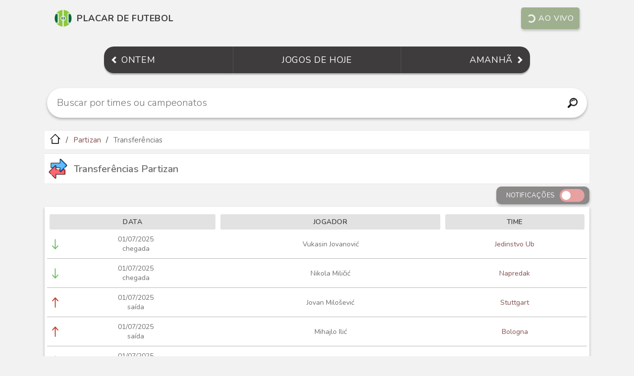

--- FILE ---
content_type: text/html; charset=utf-8
request_url: https://www.placardefutebol.com.br/time/partizan/transferencias
body_size: 4133
content:
<!DOCTYPE html>
<html lang="pt-br">
  <head>
    <meta charset="utf-8">
    <title>Últimas transferências Partizan - contratações 2026, vendas</title>
    <meta name="description" content="Transferências de jogadores Partizan, últimas contratações em 2026, reforços, vendas, empréstimos de jogadores, chegadas e saídas no mercado da bola.">
    <meta http-equiv="content-type" content="text/html; charset=UTF-8">
    <meta name="viewport" content="width=device-width, initial-scale=1, shrink-to-fit=no">
    <meta name="theme-color" content="#3E3C3C"/>
    <meta name="robots" content="index, follow">
    <link rel="canonical" href="https://www.placardefutebol.com.br/time/partizan/transferencias"/>
    <link rel="icon" type="image/png" sizes="32x32" href="https://www.placardefutebol.com.br/images/favicon-32x32.png">
    <link rel="icon" type="image/png" sizes="16x16" href="https://www.placardefutebol.com.br/images/favicon-16x16.png">
    <link rel="icon" type="image/png" sizes="96x96" href="https://www.placardefutebol.com.br/images/favicon-96x96.png">
    <meta name="google-site-verification" content="PryBYv4V0nl9nVn2qMX2OrV2lQL8gyzlqazwjeyyZdw"/>
    <meta name="verification" content="0be2f18a03231436efa3e359dfe09037"/>
    <link rel="manifest" href="https://www.placardefutebol.com.br/manifest.json">
    <link rel="preconnect" href="https://fonts.googleapis.com">
    <link rel="preconnect" href="https://fonts.gstatic.com" crossorigin>
    <link href="https://fonts.googleapis.com/css2?family=Nunito:ital,wght@0,200;0,300;0,400;0,500;0,600;0,700;0,800;0,900;0,1000;1,200;1,300;1,400;1,500;1,600;1,700;1,800;1,900;1,1000&display=swap" rel="stylesheet">
    <link rel="stylesheet" href="https://www.placardefutebol.com.br/assets/application_v2-860902fe74677896bc2efba69e46c823887f5b8030c947b07ec474f8d5055246.css" media="screen" />
    <script src="https://www.placardefutebol.com.br/assets/application-08a8cbfd98c85731875a3e00eb4b67713836741b92cd1a73d21c3c9be62fb22a.js"></script>
    <script async src="https://pagead2.googlesyndication.com/pagead/js/adsbygoogle.js?client=ca-pub-0179444286160581"
     crossorigin="anonymous"></script>
  </head>
  <body>
    <header class="header2">
  <a href="https://www.placardefutebol.com.br" class="header2__logo">
    <img src="https://www.placardefutebol.com.br/images/logo.png" class="header2__logo-img" alt="Logo" title="Logo do Placar de Futebol">
    <span class="header2__logo-title">Placar de Futebol</span></a>
  <a href="https://www.placardefutebol.com.br/jogos-em-andamento" class="header2__live-btn">
    <span class="header2__live-spinner"></span>Ao vivo</a>
</header>

    <nav class="nav2">
  <a href="https://www.placardefutebol.com.br/jogos-de-ontem" class="nav2__item nav2__item--left">
    <img src="/images/arrow-left.png" class="nav2__item--left-img" alt="Ícone seta para esquerda" title="Ir para jogos de ontem">
    <span>Ontem</span></a>
  <a href="https://www.placardefutebol.com.br/jogos-de-hoje" class="nav2__item nav2__item--center">
    <span>Jogos de hoje</span></a>
  <a href="https://www.placardefutebol.com.br/jogos-de-amanha" class="nav2__item nav2__item--right">
    <span class="nav2__item--right-label">Amanhã</span>
    <img src="/images/arrow-right.png" class="nav2__item--right-img" alt="Ícone seta para direita" title="Ir para jogos de amanhã"></a>
</nav>

    <div class="search2">
  <form action="/busca" method="GET" class="search2-form">
    <div class="search2-box">
      <input class="search2-input" onclick="showSearchSuggestions()" onkeyup="hideSearchSuggestions()" type="search" name="q" autocomplete="off" value="" placeholder="Buscar por times ou campeonatos" id="searchTeamsLeagues" minlength="3" maxlength="40" required>
      <button class="search2-icon" type="submit" title="Buscar">
        <img src="/images/search.png" height="20" alt="Buscar">
      </button>
    </div>
  </form>
</div>
<div id="search2-suggestions">
  <p>Mais buscados agora:</p>
  <ul>
      <li><a href="https://www.placardefutebol.com.br/busca?q=copa sao paulo 26" class="link"><span>1º -</span> copa sao paulo 26</a></li>
      <li><a href="https://www.placardefutebol.com.br/busca?q=copa sao paulo" class="link"><span>2º -</span> copa sao paulo</a></li>
      <li><a href="https://www.placardefutebol.com.br/busca?q=monsoon" class="link"><span>3º -</span> monsoon</a></li>
      <li><a href="https://www.placardefutebol.com.br/busca?q=instituto" class="link"><span>5º -</span> instituto</a></li>
      <li><a href="https://www.placardefutebol.com.br/busca?q=sao bernado" class="link"><span>6º -</span> sao bernado</a></li>
      <li><a href="https://www.placardefutebol.com.br/busca?q=paulista a2" class="link"><span>7º -</span> paulista a2</a></li>
      <li><a href="https://www.placardefutebol.com.br/busca?q=wellington phoenix" class="link"><span>8º -</span> wellington phoenix</a></li>
      <li><a href="https://www.placardefutebol.com.br/busca?q=velo clube" class="link"><span>9º -</span> velo clube</a></li>
      <li><a href="https://www.placardefutebol.com.br/busca?q=flamengo" class="link"><span>10º -</span> flamengo</a></li>
      <li><a href="https://www.placardefutebol.com.br/busca?q=ingles" class="link"><span>11º -</span> inglês</a></li>
  </ul>
</div>

    <ul class="breadcrumb">
  <li class="breadcrumb__item">
    <a href="/"><img class="breadcrumb__item-img" src="https://www.placardefutebol.com.br/images/icone-inicio.png" alt="Ícone página inicial" title="Ir para a página inicial"></a>
  </li>
      <li class="breadcrumb__item">
        <a href="https://www.placardefutebol.com.br/time/partizan" class="link">Partizan</a>
      </li>
      <li class="breadcrumb__item">
        <span class="text">Transferências</span>
      </li>
</ul>

    <section>
      <div class="content__title">
  <img class="content__title-img" src="https://www.placardefutebol.com.br/images/icone-transferencia.png" alt="Transferências" title="Transferências">
  <h1 class="content__title-text text">Transferências Partizan</h1>
</div>

      <div class="notification">
  <span class="notification_label">Notificações</span>
  <label class="notification_switch">
    <input type="checkbox" id="notification_checkbox" onclick="SubmitSubscriprion()">
    <span class="notification_slider round"></span>
  </label>
</div>

      <div id="main">
    <div class="content__body">
      <div class="table">
        <div class="table__header">
          <div class="table__header-cell width_30">Data</div>
          <div class="table__header-cell width_40">Jogador</div>
          <div class="table__header-cell width_25">Time</div>
        </div>
          <div class="table__row">
            <div class="table__row-cell width_30 text table__row-cell--transfers"><img src="https://www.placardefutebol.com.br/images/icone-chegada.png" alt="" class="table__row-cell--transfers-img">
              <div class="table__row-cell--transfers-text">01/07/2025<br>
                chegada
              </div>
            </div>
            <div class="table__row-cell width_40 text">Vukasin Jovanović</div>
            <div class="table__row-cell width_25 text"><a href="https://www.placardefutebol.com.br/time/jedinstvo-ub" class="link">Jedinstvo Ub</a></div>
          </div>
          <div class="table__row">
            <div class="table__row-cell width_30 text table__row-cell--transfers"><img src="https://www.placardefutebol.com.br/images/icone-chegada.png" alt="" class="table__row-cell--transfers-img">
              <div class="table__row-cell--transfers-text">01/07/2025<br>
                chegada
              </div>
            </div>
            <div class="table__row-cell width_40 text">Nikola Miličić</div>
            <div class="table__row-cell width_25 text"><a href="https://www.placardefutebol.com.br/time/napredak" class="link">Napredak</a></div>
          </div>
          <div class="table__row">
            <div class="table__row-cell width_30 text table__row-cell--transfers"><img src="https://www.placardefutebol.com.br/images/icone-saida.png" alt="" class="table__row-cell--transfers-img">
              <div class="table__row-cell--transfers-text">01/07/2025<br>
                saída
              </div>
            </div>
            <div class="table__row-cell width_40 text">Jovan Milošević</div>
            <div class="table__row-cell width_25 text"><a href="https://www.placardefutebol.com.br/time/stuttgart" class="link">Stuttgart</a></div>
          </div>
          <div class="table__row">
            <div class="table__row-cell width_30 text table__row-cell--transfers"><img src="https://www.placardefutebol.com.br/images/icone-saida.png" alt="" class="table__row-cell--transfers-img">
              <div class="table__row-cell--transfers-text">01/07/2025<br>
                saída
              </div>
            </div>
            <div class="table__row-cell width_40 text">Mihajlo Ilić</div>
            <div class="table__row-cell width_25 text"><a href="https://www.placardefutebol.com.br/time/bologna" class="link">Bologna</a></div>
          </div>
          <div class="table__row">
            <div class="table__row-cell width_30 text table__row-cell--transfers"><img src="https://www.placardefutebol.com.br/images/icone-chegada.png" alt="" class="table__row-cell--transfers-img">
              <div class="table__row-cell--transfers-text">01/07/2025<br>
                chegada
              </div>
            </div>
            <div class="table__row-cell width_40 text">Bojan Kovačević</div>
            <div class="table__row-cell width_25 text"><a href="https://www.placardefutebol.com.br/time/cadiz" class="link">Cádiz</a></div>
          </div>
          <div class="table__row">
            <div class="table__row-cell width_30 text table__row-cell--transfers"><img src="https://www.placardefutebol.com.br/images/icone-saida.png" alt="" class="table__row-cell--transfers-img">
              <div class="table__row-cell--transfers-text">01/07/2025<br>
                saída
              </div>
            </div>
            <div class="table__row-cell width_40 text">Bojan Dimoski</div>
            <div class="table__row-cell width_25 text"><a href="https://www.placardefutebol.com.br/time/akron" class="link">Akron</a></div>
          </div>
          <div class="table__row">
            <div class="table__row-cell width_30 text table__row-cell--transfers"><img src="https://www.placardefutebol.com.br/images/icone-chegada.png" alt="" class="table__row-cell--transfers-img">
              <div class="table__row-cell--transfers-text">01/07/2025<br>
                chegada
              </div>
            </div>
            <div class="table__row-cell width_40 text">Kevin Arriaga</div>
            <div class="table__row-cell width_25 text"><a href="https://www.placardefutebol.com.br/time/real-zaragoza" class="link">Real Zaragoza</a></div>
          </div>
          <div class="table__row">
            <div class="table__row-cell width_30 text table__row-cell--transfers"><img src="https://www.placardefutebol.com.br/images/icone-saida.png" alt="" class="table__row-cell--transfers-img">
              <div class="table__row-cell--transfers-text">01/07/2025<br>
                saída
              </div>
            </div>
            <div class="table__row-cell width_40 text">Đorđe Jovanović</div>
            <div class="table__row-cell width_25 text"><a href="https://www.placardefutebol.com.br/time/basel" class="link">Basel</a></div>
          </div>
          <div class="table__row">
            <div class="table__row-cell width_30 text table__row-cell--transfers"><img src="https://www.placardefutebol.com.br/images/icone-chegada.png" alt="" class="table__row-cell--transfers-img">
              <div class="table__row-cell--transfers-text">01/07/2025<br>
                chegada
              </div>
            </div>
            <div class="table__row-cell width_40 text">Aranđel Stojković</div>
            <div class="table__row-cell width_25 text"><a href="https://www.placardefutebol.com.br/time/debrecen" class="link">Debrecen</a></div>
          </div>
          <div class="table__row">
            <div class="table__row-cell width_30 text table__row-cell--transfers"><img src="https://www.placardefutebol.com.br/images/icone-saida.png" alt="" class="table__row-cell--transfers-img">
              <div class="table__row-cell--transfers-text">20/06/2025<br>
                saída
              </div>
            </div>
            <div class="table__row-cell width_40 text">Stefan Kovac</div>
            <div class="table__row-cell width_25 text"><a href="https://www.placardefutebol.com.br/time/baltika" class="link">Baltika</a></div>
          </div>
          <div class="table__row">
            <div class="table__row-cell width_30 text table__row-cell--transfers"><img src="https://www.placardefutebol.com.br/images/icone-saida.png" alt="" class="table__row-cell--transfers-img">
              <div class="table__row-cell--transfers-text">13/02/2025<br>
                saída
              </div>
            </div>
            <div class="table__row-cell width_40 text">Leonard Owusu</div>
            <div class="table__row-cell width_25 text"><a href="https://www.placardefutebol.com.br/time/fredrikstad" class="link">Fredrikstad</a></div>
          </div>
          <div class="table__row">
            <div class="table__row-cell width_30 text table__row-cell--transfers"><img src="https://www.placardefutebol.com.br/images/icone-chegada.png" alt="" class="table__row-cell--transfers-img">
              <div class="table__row-cell--transfers-text">08/02/2025<br>
                chegada
              </div>
            </div>
            <div class="table__row-cell width_40 text">Bojan Dimoski</div>
            <div class="table__row-cell width_25 text"><a href="https://www.placardefutebol.com.br/time/akron" class="link">Akron</a></div>
          </div>
          <div class="table__row">
            <div class="table__row-cell width_30 text table__row-cell--transfers"><img src="https://www.placardefutebol.com.br/images/icone-saida.png" alt="" class="table__row-cell--transfers-img">
              <div class="table__row-cell--transfers-text">05/02/2025<br>
                saída
              </div>
            </div>
            <div class="table__row-cell width_40 text">Joao Grimaldo</div>
            <div class="table__row-cell width_25 text"><a href="https://www.placardefutebol.com.br/time/riga" class="link">Riga</a></div>
          </div>
          <div class="table__row">
            <div class="table__row-cell width_30 text table__row-cell--transfers"><img src="https://www.placardefutebol.com.br/images/icone-saida.png" alt="" class="table__row-cell--transfers-img">
              <div class="table__row-cell--transfers-text">03/02/2025<br>
                saída
              </div>
            </div>
            <div class="table__row-cell width_40 text">Nikola Miličić</div>
            <div class="table__row-cell width_25 text"><a href="https://www.placardefutebol.com.br/time/burgos" class="link">Burgos</a></div>
          </div>
          <div class="table__row">
            <div class="table__row-cell width_30 text table__row-cell--transfers"><img src="https://www.placardefutebol.com.br/images/icone-saida.png" alt="" class="table__row-cell--transfers-img">
              <div class="table__row-cell--transfers-text">28/01/2025<br>
                saída
              </div>
            </div>
            <div class="table__row-cell width_40 text">Marko Kerkez</div>
            <div class="table__row-cell width_25 text"><a href="https://www.placardefutebol.com.br/time/aris-thessaloniki" class="link">Aris Thessaloniki</a></div>
          </div>
      </div>
    </div>
</div>

    </section>
    <div class="related">
    <a class="related__item-parent link" href="https://www.placardefutebol.com.br/time/partizan"><img class="related__item-image" src="https://www.placardefutebol.com.br/images/teams/partizan.png">Partizan</a>
    <p class="related__item-divider text">saiba mais:</p>
        <a class="related__item link" href="https://www.placardefutebol.com.br/time/partizan/proximos-jogos"><img class="related__item-image" src="https://www.placardefutebol.com.br/images/icone-calendario.png">Próximos Jogos</a>
        <a class="related__item link" href="https://www.placardefutebol.com.br/time/partizan/ultimos-jogos"><img class="related__item-image" src="https://www.placardefutebol.com.br/images/icone-apito.png">Últimos Jogos</a>
        <a class="related__item link" href="https://www.placardefutebol.com.br/time/partizan/jogadores"><img class="related__item-image" src="https://www.placardefutebol.com.br/images/icone-jogadores.png">Jogadores</a>
        <a class="related__item link" href="https://www.placardefutebol.com.br/time/partizan/titulos"><img class="related__item-image" src="https://www.placardefutebol.com.br/images/icone-trofeu.png">Títulos</a>
        <a class="related__item link" href="https://shopee.com.br/search?keyword=camisa+Partizan&amp;uls_trackid=52ba61g10010&amp;utm_campaign=id_xGSRtjCFAa&amp;utm_content=PDF-Time-Partizan--&amp;utm_medium=affiliates&amp;utm_source=an_18190730005&amp;utm_term=cs6u71kuseis" target="_blank" onclick="ga('send', 'event', 'Shopping', 'Team', 'partizan');"><img class="related__item-image" src="https://www.placardefutebol.com.br/images/icone-shopping.png">Camisas e acessórios</a>
</div>

    <footer class="footer">
  <a class="link" href="https://www.placardefutebol.com.br/politica-de-privacidade.html">Política de Privacidade</a>
  <span class="footer__mail">contato@placardefutebol.com.br</span>
</footer>

    <script>
      (function (i, s, o, g, r, a, m) {
        i['GoogleAnalyticsObject'] = r;
        i[r] = i[r] || function () {
          (i[r].q = i[r].q || []).push(arguments)
        },
        i[r].l = 1 * new Date();
        a = s.createElement(o),
        m = s.getElementsByTagName(o)[0];
        a.async = 1;
        a.src = g;
        m.parentNode.insertBefore(a, m)
      })(window, document, 'script', '//www.google-analytics.com/analytics.js', 'ga');

      ga('create', 'UA-75323223-1', 'auto');
      ga('send', 'pageview');
    </script>
    <script src="https://www.gstatic.com/firebasejs/8.7.0/firebase-app.js"></script>
    <script src="https://www.gstatic.com/firebasejs/8.7.0/firebase-messaging.js"></script>
    <script src="https://www.gstatic.com/firebasejs/8.7.0/firebase-analytics.js"></script>
      <script>
        var tid = ''; var category = "team"; var rid = "1583";
      </script>
      <script>
        var firebaseConfig = {
          apiKey: "AIzaSyAqGF_H_eq2jskP9ke4O_6M0VJ20XzSzHI",
          authDomain: "placardefutebol-1.firebaseapp.com",
          databaseURL: "https://placardefutebol-1.firebaseio.com",
          projectId: "placardefutebol-1",
          storageBucket: "placardefutebol-1.appspot.com",
          messagingSenderId: "278055425038",
          appId: "1:278055425038:web:0de4ec908f0dc43669985f",
          measurementId: "G-S07L5DZX8C"
        };
        firebase.initializeApp(firebaseConfig);
        firebase.analytics();
        const messaging = firebase.messaging();
        messaging.usePublicVapidKey("BGASaPLgXgZKML8uRVBXNS3XcORHI_HH_uxpEMeXNkz1Bqbmc0gRtp71gYubBwgX6JEeB6GxeWKAIPVxP_Wv3dg");

        messaging.getToken().then((currentToken) => {
          if (currentToken) {
            tid = currentToken;
            var uid = '';

            fetch("https://placardefutebol.herokuapp.com/notification/subscribe", { method: "POST" , body: JSON.stringify({ tid: currentToken, uid: uid }), headers: { "Content-Type": "application/json" }})
              .then(response => {
                if (response.status === 200) {
                  fetch("https://placardefutebol.herokuapp.com/notification/subscription/check", { method: "POST" , body: JSON.stringify({ tid: currentToken, category: category, rid: rid }), headers: { "Content-Type": "application/json" }})
                    .then(response => {
                      if (response.status === 200) {
                        document.getElementById('notification_checkbox').checked = true;
                      }
                  })
                }
              })
          } else {
            document.getElementById('notification_checkbox').disabled = true;
            console.log('Token not available. Request permission to generate one');
          }
        }).catch((err) => {
          document.getElementById('notification_checkbox').disabled = true;
          console.log('An error occurred while retrieving token', err);
        });

        messaging.onTokenRefresh(() => {messaging.getToken().then((refreshedToken) => {}).catch((err) => {});});
      </script>
      <script>
        function SubmitSubscriprion() {
          fetch("https://placardefutebol.herokuapp.com/notification/subscription", { method: "POST" , body: JSON.stringify({ tid: tid, category: category, rid: rid }), headers: { "Content-Type": "application/json" }});
        }
      </script>
      <script type="application/ld+json">
        {"@context":"http://schema.org","@type":"BreadcrumbList","itemListElement":[{"@type":"ListItem","position":1,"item":{"@id":"https://www.placardefutebol.com.br","name":"Início"}},{"@type":"ListItem","position":2,"item":{"@id":"https://www.placardefutebol.com.br/time/partizan","name":"Partizan"}},{"@type":"ListItem","position":3,"item":{"@id":"https://www.placardefutebol.com.br/time/partizan/transferencias","name":"Transferências"}}]}
      </script>
  </body>
</html>


--- FILE ---
content_type: text/html; charset=utf-8
request_url: https://www.google.com/recaptcha/api2/aframe
body_size: 267
content:
<!DOCTYPE HTML><html><head><meta http-equiv="content-type" content="text/html; charset=UTF-8"></head><body><script nonce="sGNKl_PwlJxxex7ytNu0NQ">/** Anti-fraud and anti-abuse applications only. See google.com/recaptcha */ try{var clients={'sodar':'https://pagead2.googlesyndication.com/pagead/sodar?'};window.addEventListener("message",function(a){try{if(a.source===window.parent){var b=JSON.parse(a.data);var c=clients[b['id']];if(c){var d=document.createElement('img');d.src=c+b['params']+'&rc='+(localStorage.getItem("rc::a")?sessionStorage.getItem("rc::b"):"");window.document.body.appendChild(d);sessionStorage.setItem("rc::e",parseInt(sessionStorage.getItem("rc::e")||0)+1);localStorage.setItem("rc::h",'1769142056459');}}}catch(b){}});window.parent.postMessage("_grecaptcha_ready", "*");}catch(b){}</script></body></html>